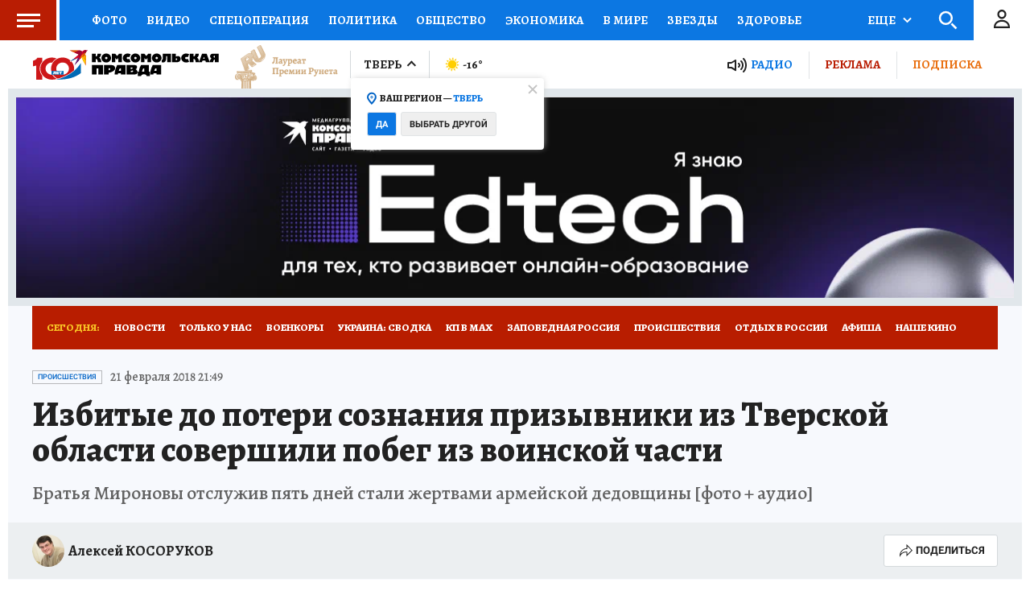

--- FILE ---
content_type: text/html
request_url: https://tns-counter.ru/nc01a**R%3Eundefined*kp_ru/ru/UTF-8/tmsec=kp_ru/619146424***
body_size: -72
content:
7BD37603697C75E4X1769764324:7BD37603697C75E4X1769764324